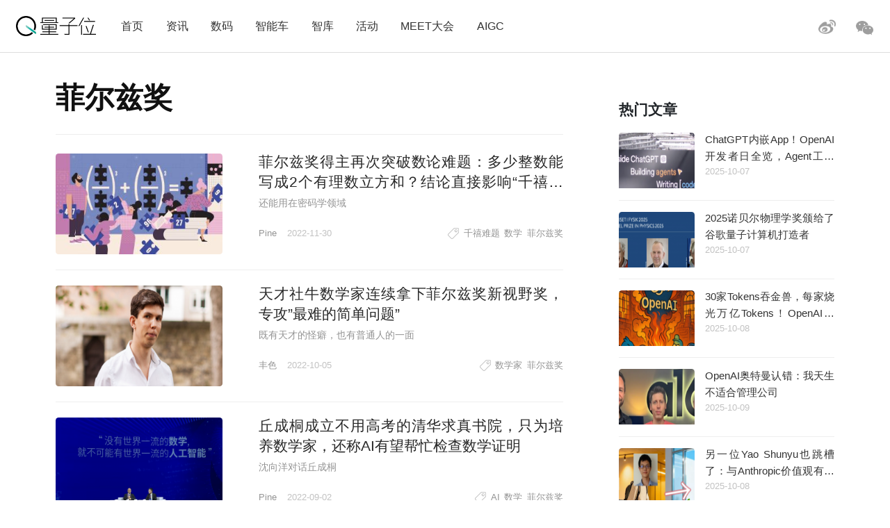

--- FILE ---
content_type: text/html; charset=UTF-8
request_url: https://www.qbitai.com/tag/%E8%8F%B2%E5%B0%94%E5%85%B9%E5%A5%96
body_size: 6847
content:
<!DOCTYPE html>
<html lang="zh-CN" class="no-js">
<head>
    <meta charset="UTF-8">
    <meta name="viewport" content="width=device-width, initial-scale=1">
    <link rel="profile" href="http://gmpg.org/xfn/11">
    <link rel="shortcut icon" href="/wp-content/themes/liangziwei/imgnew/favicon.ico">
        <script>(function(html){html.className = html.className.replace(/\bno-js\b/,'js')})(document.documentElement);</script>
<title>&quot;菲尔兹奖&quot;最新资讯 | 量子位</title>

<!-- All in One SEO Pack 2.12 by Michael Torbert of Semper Fi Web Design[434,457] -->

<meta name="keywords"  content="千禧难题,数学,菲尔兹奖" />
<link rel='next' href='https://www.qbitai.com/tag/%E8%8F%B2%E5%B0%94%E5%85%B9%E5%A5%96/page/2' />

<link rel="canonical" href="https://www.qbitai.com/tag/%e8%8f%b2%e5%b0%94%e5%85%b9%e5%a5%96" />
			<script type="text/javascript" >
				window.ga=window.ga||function(){(ga.q=ga.q||[]).push(arguments)};ga.l=+new Date;
				ga('create', 'UA-138537228-1', 'auto');
				// Plugins
				
				ga('send', 'pageview');
			</script>
			<script async src="https://www.google-analytics.com/analytics.js"></script>
			<!-- /all in one seo pack -->
<link rel='dns-prefetch' href='//s.w.org' />
<link rel="alternate" type="application/rss+xml" title="量子位 &raquo; Feed" href="https://www.qbitai.com/feed" />
<link rel="alternate" type="application/rss+xml" title="量子位 &raquo; 评论Feed" href="https://www.qbitai.com/comments/feed" />
<link rel="alternate" type="application/rss+xml" title="量子位 &raquo; 菲尔兹奖标签Feed" href="https://www.qbitai.com/tag/%e8%8f%b2%e5%b0%94%e5%85%b9%e5%a5%96/feed" />
<link rel='stylesheet' id='wp-block-library-css'  href='https://www.qbitai.com/wp-includes/css/dist/block-library/style.min.css?ver=5.0.16' type='text/css' media='all' />
<link rel='stylesheet' id='liangziwei-style-css'  href='https://www.qbitai.com/wp-content/themes/liangziwei/style.css?ver=5.0.16' type='text/css' media='all' />
<link rel='stylesheet' id='liangziwei-style1-css'  href='https://www.qbitai.com/wp-content/themes/liangziwei/css/bootstrap.min.css?ver=5.0.16' type='text/css' media='all' />
<link rel='stylesheet' id='liangziwei-style2-css'  href='https://www.qbitai.com/wp-content/themes/liangziwei/css/swiper.min.css?ver=5.0.16' type='text/css' media='all' />
<link rel='stylesheet' id='liangziwei-style3-css'  href='https://www.qbitai.com/wp-content/themes/liangziwei/css/font-awesome.min.css?ver=5.0.16' type='text/css' media='all' />
<link rel='stylesheet' id='liangziwei-style4-css'  href='https://www.qbitai.com/wp-content/themes/liangziwei/css/base.css?ver=5.0.16' type='text/css' media='all' />
<link rel='stylesheet' id='liangziwei-style5-css'  href='https://www.qbitai.com/wp-content/themes/liangziwei/css/style.css?ver=5.0.16' type='text/css' media='all' />
<link rel='stylesheet' id='liangziwei-style6-css'  href='https://www.qbitai.com/wp-content/themes/liangziwei/css/wbshare.css?ver=5.0.16' type='text/css' media='all' />
<link rel='stylesheet' id='liangziwei-style7-css'  href='https://www.qbitai.com/wp-content/themes/liangziwei/css/zk_style.css?ver=5.0.16' type='text/css' media='all' />
<link rel='stylesheet' id='liangziwei-style8-css'  href='https://www.qbitai.com/wp-content/themes/liangziwei/css/ai_style.css?ver=5.0.16' type='text/css' media='all' />
<script type='text/javascript' src='https://www.qbitai.com/wp-content/themes/liangziwei/js/jquery.min.js?ver=5.0.16'></script>
<script type='text/javascript' src='https://www.qbitai.com/wp-content/themes/liangziwei/js/popper.min.js?ver=5.0.16'></script>
<script type='text/javascript' src='https://www.qbitai.com/wp-content/themes/liangziwei/js/bootstrap.min.js?ver=5.0.16'></script>
<script type='text/javascript' src='https://www.qbitai.com/wp-content/themes/liangziwei/js/bootstrap.offcanvas.js?ver=5.0.16'></script>
<script type='text/javascript' src='https://www.qbitai.com/wp-content/themes/liangziwei/js/flexible_css.debug.js?ver=5.0.16'></script>
<script type='text/javascript' src='https://www.qbitai.com/wp-content/themes/liangziwei/js/flexible.debug.js?ver=5.0.16'></script>
<script type='text/javascript' src='https://www.qbitai.com/wp-content/themes/liangziwei/js/swiper.min.js?ver=5.0.16'></script>
<script type='text/javascript' src='https://www.qbitai.com/wp-content/themes/liangziwei/js/qrcode.js?ver=5.0.16'></script>
<script type='text/javascript' src='https://www.qbitai.com/wp-content/themes/liangziwei/js/yao.js?ver=5.0.16'></script>
<script type='text/javascript' src='https://www.qbitai.com/wp-content/themes/liangziwei/js/ScrollPic.js?ver=5.0.16'></script>
<script type='text/javascript' src='https://www.qbitai.com/wp-content/themes/liangziwei/js/zktag.js?ver=5.0.16'></script>
<script type='text/javascript' src='https://www.qbitai.com/wp-content/themes/liangziwei/js/jquery-1.7.1.min.js?ver=5.0.16'></script>
<script type='text/javascript' src='https://www.qbitai.com/wp-content/themes/liangziwei/js/ai_playBox.js?ver=5.0.16'></script>
<script type='text/javascript' src='https://www.qbitai.com/wp-includes/js/jquery/jquery.js?ver=1.12.4'></script>
<script type='text/javascript' src='https://www.qbitai.com/wp-includes/js/jquery/jquery-migrate.min.js?ver=1.4.1'></script>
<link rel='https://api.w.org/' href='https://www.qbitai.com/wp-json/' />
<link rel="EditURI" type="application/rsd+xml" title="RSD" href="https://www.qbitai.com/xmlrpc.php?rsd" />
<link rel="wlwmanifest" type="application/wlwmanifest+xml" href="https://www.qbitai.com/wp-includes/wlwmanifest.xml" /> 
<meta name="generator" content="WordPress 5.0.16" />
		<style type="text/css">.recentcomments a{display:inline !important;padding:0 !important;margin:0 !important;}</style>
		    <!--[if IE 8]>
        <link id="liangziwei-ie7-css" rel="stylesheet" type="text/css" href="http://www.qbitai.com/wp-content/themes/liangziwei/css/ie8_style.css?ver=5.0.13"  media="all"/>
    <![endif]-->
    <!--[if IE 9]>
            <link id="liangziwei-ie8-css" rel="stylesheet" type="text/css" href="http://www.qbitai.com/wp-content/themes/liangziwei/css/ie9_style.css?ver=5.0.13"  media="all"/>
    <![endif]-->
    <script type="text/javascript">
        $("#top_search").click(function(){
            $("#search").toggle()
        });
        $(document).click(function(){
            $(".weixin_pop").hide();
        });
    </script>
    <style type="text/css">
        blockquote {
            margin: 1.4em 0;
            padding-left: 1em;
            color: #646464;
            border-left: 3px solid #D3D3D3;
            display: block;
            margin-block-start: 1em;
            margin-block-end: 1em;
            margin-inline-start: 40px;
            margin-inline-end: 40px;
        }
    </style>
</head>
<body class="body-offcanvas">
<header class="top">
    <div class="top_logo">
        <div class="nav_box">
                        <button type="button" class="navbar-toggle offcanvas-toggle" data-toggle="offcanvas" data-target="#js-bootstrap-offcanvas" style="float:left;"></button>
            <nav class="navbar navbar-default navbar-offcanvas navbar-offcanvas-touch navbar-offcanvas-fade" role="navigation" id="js-bootstrap-offcanvas">
                                    <div class="container-fluid"><ul id="menu-%e9%a1%b6%e9%83%a8%e8%8f%9c%e5%8d%95" class="nav navbar-nav"><li id="menu-item-110" class="menu-item menu-item-type-custom menu-item-object-custom menu-item-home menu-item-110"><a href="http://www.qbitai.com/">首页</a></li>
<li id="menu-item-107" class="menu-item menu-item-type-taxonomy menu-item-object-category menu-item-107"><a href="https://www.qbitai.com/category/%e8%b5%84%e8%ae%af">资讯</a></li>
<li id="menu-item-1907" class="menu-item menu-item-type-taxonomy menu-item-object-category menu-item-1907"><a href="https://www.qbitai.com/category/ebandeng">数码</a></li>
<li id="menu-item-26804" class="menu-item menu-item-type-taxonomy menu-item-object-category menu-item-26804"><a href="https://www.qbitai.com/category/auto">智能车</a></li>
<li id="menu-item-110561" class="menu-item menu-item-type-taxonomy menu-item-object-category menu-item-110561"><a href="https://www.qbitai.com/category/zhiku">智库</a></li>
<li id="menu-item-17709" class="menu-item menu-item-type-taxonomy menu-item-object-category menu-item-17709"><a href="https://www.qbitai.com/category/huodong">活动</a></li>
<li id="menu-item-10902" class="menu-item menu-item-type-custom menu-item-object-custom menu-item-10902"><a href="https://www.qbitai.com/meet/meet2025/">MEET大会</a></li>
<li id="menu-item-53733" class="menu-item menu-item-type-custom menu-item-object-custom menu-item-53733"><a href="https://www.qbitai.com/meet/aigc2025/">AIGC</a></li>
</ul></div>                            </nav>
                    </div>
        <div class="logo"><a href="https://www.qbitai.com/"></a></div>
        <div class="top_r_icons">
                        <div class="top_weixin"><a href="javascript:void(0)"class="biaojiwei"><i class="fa fa-weixin"></i></a>
                                <div class="weixin_pop"style="display:none"id="pophead">
               <p>扫码关注量子位</p>
               <img src="/wp-content/uploads/2019/01/qrcode_QbitAI_1.jpg">
        </div>
         </div>
            <div class="top_weibo"><a href="https://weibo.com/qbitai?is_all=1" target="_blank"><i></i></a></div>
            
<!--             <div class="top_search">
                <form role="search" method="get" class="search-form" action="https://www.qbitai.com/" id="search">
                <label>
                    <input type="search" class="search-field" placeholder="搜索…" value="" name="s">
                </label>
                <button type="submit" class="search-submit"></button>
                </form>
            </div> -->
        </div>
        <script type="text/javascript">
        $('.biaojiwei').click(function(){
            $('.biaojiwei').click(function(event){
                event.stopPropagation();
                $('#pophead').show();
            })
            $('.weixin_pop').click(function(){
                $('.weixin_pop').hide();
            })
        })
        </script>
        <div class="share_box">
        </div>
    </div>
    <div class="line"></div>
</header>  <div class="main">

    <div class="content">

                        <h2>菲尔兹奖</h2>   
                <!--列表 start-->
        <div class="article_list">
                                    <div class="picture_text">
                <div class="picture"><a href="https://www.qbitai.com/2022/11/39990.html" target="_blank"><img width="244" height="136" src="https://www.qbitai.com/wp-content/uploads/2022/11/1669806782057.jpg" class="attachment-744x136 size-744x136 wp-post-image" alt="" srcset="https://www.qbitai.com/wp-content/uploads/2022/11/1669806782057.jpg 1000w, https://www.qbitai.com/wp-content/uploads/2022/11/1669806782057-300x167.jpg 300w, https://www.qbitai.com/wp-content/uploads/2022/11/1669806782057-768x428.jpg 768w" sizes="(max-width: 244px) 85vw, 244px" /></a></div>
                <div class="text_box">
                    <h4><a href="https://www.qbitai.com/2022/11/39990.html" target="_blank">菲尔兹奖得主再次突破数论难题：多少整数能写成2个有理数立方和？结论直接影响“千禧难题”之七</a></h4>
                    <p><p>还能用在密码学领域</p>
</p>
                    <div class="info">
                        <span class="author"><a href="/?author=51">Pine</a></span>
                                                <span class="time">2022-11-30</span>
                        <div class="tags_s">
                                                        <i></i>
                            <a href="https://www.qbitai.com/tag/%e5%8d%83%e7%a6%a7%e9%9a%be%e9%a2%98" rel="tag">千禧难题</a> <a href="https://www.qbitai.com/tag/%e6%95%b0%e5%ad%a6" rel="tag">数学</a> <a href="https://www.qbitai.com/tag/%e8%8f%b2%e5%b0%94%e5%85%b9%e5%a5%96" rel="tag">菲尔兹奖</a>                                                    </div>
                    </div>
                </div>
            </div>
                                    <div class="picture_text">
                <div class="picture"><a href="https://www.qbitai.com/2022/10/38341.html" target="_blank"><img width="272" height="136" src="https://www.qbitai.com/wp-content/uploads/2022/10/1280X1280-e1664944395901.png" class="attachment-744x136 size-744x136 wp-post-image" alt="" srcset="https://www.qbitai.com/wp-content/uploads/2022/10/1280X1280-e1664944395901.png 1115w, https://www.qbitai.com/wp-content/uploads/2022/10/1280X1280-e1664944395901-300x150.png 300w, https://www.qbitai.com/wp-content/uploads/2022/10/1280X1280-e1664944395901-768x384.png 768w, https://www.qbitai.com/wp-content/uploads/2022/10/1280X1280-e1664944395901-1024x512.png 1024w" sizes="(max-width: 272px) 85vw, 272px" /></a></div>
                <div class="text_box">
                    <h4><a href="https://www.qbitai.com/2022/10/38341.html" target="_blank">天才社牛数学家连续拿下菲尔兹奖新视野奖，专攻&#8221;最难的简单问题&#8221;</a></h4>
                    <p><p>既有天才的怪癖，也有普通人的一面</p>
</p>
                    <div class="info">
                        <span class="author"><a href="/?author=36">丰色</a></span>
                                                <span class="time">2022-10-05</span>
                        <div class="tags_s">
                                                        <i></i>
                            <a href="https://www.qbitai.com/tag/%e6%95%b0%e5%ad%a6%e5%ae%b6" rel="tag">数学家</a> <a href="https://www.qbitai.com/tag/%e8%8f%b2%e5%b0%94%e5%85%b9%e5%a5%96" rel="tag">菲尔兹奖</a>                                                    </div>
                    </div>
                </div>
            </div>
                                    <div class="picture_text">
                <div class="picture"><a href="https://www.qbitai.com/2022/09/37476.html" target="_blank"><img width="245" height="136" src="https://www.qbitai.com/wp-content/uploads/2022/09/739dd12c3c3945c4b2e90b5e620e8f76_noop.png" class="attachment-744x136 size-744x136 wp-post-image" alt="" srcset="https://www.qbitai.com/wp-content/uploads/2022/09/739dd12c3c3945c4b2e90b5e620e8f76_noop.png 1080w, https://www.qbitai.com/wp-content/uploads/2022/09/739dd12c3c3945c4b2e90b5e620e8f76_noop-300x166.png 300w, https://www.qbitai.com/wp-content/uploads/2022/09/739dd12c3c3945c4b2e90b5e620e8f76_noop-768x426.png 768w, https://www.qbitai.com/wp-content/uploads/2022/09/739dd12c3c3945c4b2e90b5e620e8f76_noop-1024x568.png 1024w" sizes="(max-width: 245px) 85vw, 245px" /></a></div>
                <div class="text_box">
                    <h4><a href="https://www.qbitai.com/2022/09/37476.html" target="_blank">丘成桐成立不用高考的清华求真书院，只为培养数学家，还称AI有望帮忙检查数学证明</a></h4>
                    <p><p>沈向洋对话丘成桐</p>
</p>
                    <div class="info">
                        <span class="author"><a href="/?author=51">Pine</a></span>
                                                <span class="time">2022-09-02</span>
                        <div class="tags_s">
                                                        <i></i>
                            <a href="https://www.qbitai.com/tag/ai" rel="tag">AI</a> <a href="https://www.qbitai.com/tag/%e6%95%b0%e5%ad%a6" rel="tag">数学</a> <a href="https://www.qbitai.com/tag/%e8%8f%b2%e5%b0%94%e5%85%b9%e5%a5%96" rel="tag">菲尔兹奖</a>                                                    </div>
                    </div>
                </div>
            </div>
                                    <div class="picture_text">
                <div class="picture"><a href="https://www.qbitai.com/2022/07/35799.html" target="_blank"><img width="272" height="136" src="https://www.qbitai.com/wp-content/uploads/2022/07/Huh_2880x1620_Lede-scaled-e1657087725567.jpeg" class="attachment-744x136 size-744x136 wp-post-image" alt="" srcset="https://www.qbitai.com/wp-content/uploads/2022/07/Huh_2880x1620_Lede-scaled-e1657087725567.jpeg 2457w, https://www.qbitai.com/wp-content/uploads/2022/07/Huh_2880x1620_Lede-scaled-e1657087725567-300x150.jpeg 300w, https://www.qbitai.com/wp-content/uploads/2022/07/Huh_2880x1620_Lede-scaled-e1657087725567-768x384.jpeg 768w, https://www.qbitai.com/wp-content/uploads/2022/07/Huh_2880x1620_Lede-scaled-e1657087725567-1024x512.jpeg 1024w, https://www.qbitai.com/wp-content/uploads/2022/07/Huh_2880x1620_Lede-scaled-e1657087725567-1200x600.jpeg 1200w" sizes="(max-width: 272px) 85vw, 272px" /></a></div>
                <div class="text_box">
                    <h4><a href="https://www.qbitai.com/2022/07/35799.html" target="_blank">一度辍学的数学差生，获得今年菲尔兹奖</a></h4>
                    <p><p>大学读了6年，24岁才开始学习数学</p>
</p>
                    <div class="info">
                        <span class="author"><a href="/?author=36">丰色</a></span>
                                                <span class="time">2022-07-06</span>
                        <div class="tags_s">
                                                        <i></i>
                            <a href="https://www.qbitai.com/tag/%e6%95%b0%e5%ad%a6" rel="tag">数学</a> <a href="https://www.qbitai.com/tag/%e8%8f%b2%e5%b0%94%e5%85%b9%e5%a5%96" rel="tag">菲尔兹奖</a>                                                    </div>
                    </div>
                </div>
            </div>
                                    <div class="picture_text">
                <div class="picture"><a href="https://www.qbitai.com/2022/04/34209.html" target="_blank"><img width="159" height="136" src="https://www.qbitai.com/wp-content/uploads/2022/04/-5-e1650514660365.png" class="attachment-744x136 size-744x136 wp-post-image" alt="" srcset="https://www.qbitai.com/wp-content/uploads/2022/04/-5-e1650514660365.png 886w, https://www.qbitai.com/wp-content/uploads/2022/04/-5-e1650514660365-300x257.png 300w, https://www.qbitai.com/wp-content/uploads/2022/04/-5-e1650514660365-768x658.png 768w" sizes="(max-width: 159px) 85vw, 159px" /></a></div>
                <div class="text_box">
                    <h4><a href="https://www.qbitai.com/2022/04/34209.html" target="_blank">丘成桐已全职加入清华</a></h4>
                    <p><p>清华聚齐诺奖、图灵奖、菲尔兹奖三位首个华人得主</p>
</p>
                    <div class="info">
                        <span class="author"><a href="/?author=21">十三</a></span>
                                                <span class="time">2022-04-21</span>
                        <div class="tags_s">
                                                        <i></i>
                            <a href="https://www.qbitai.com/tag/%e4%b8%98%e6%88%90%e6%a1%90" rel="tag">丘成桐</a> <a href="https://www.qbitai.com/tag/%e6%95%b0%e5%ad%a6" rel="tag">数学</a> <a href="https://www.qbitai.com/tag/%e6%b8%85%e5%8d%8e%e5%a4%a7%e5%ad%a6" rel="tag">清华大学</a> <a href="https://www.qbitai.com/tag/%e8%8f%b2%e5%b0%94%e5%85%b9%e5%a5%96" rel="tag">菲尔兹奖</a>                                                    </div>
                    </div>
                </div>
            </div>
                                    <div class="picture_text">
                <div class="picture"><a href="https://www.qbitai.com/2021/09/28926.html" target="_blank"><img width="234" height="136" src="https://www.qbitai.com/wp-content/uploads/2021/09/Xnip2021-09-27_14-35-27-e1632724564704.jpg" class="attachment-744x136 size-744x136 wp-post-image" alt="" srcset="https://www.qbitai.com/wp-content/uploads/2021/09/Xnip2021-09-27_14-35-27-e1632724564704.jpg 932w, https://www.qbitai.com/wp-content/uploads/2021/09/Xnip2021-09-27_14-35-27-e1632724564704-300x174.jpg 300w, https://www.qbitai.com/wp-content/uploads/2021/09/Xnip2021-09-27_14-35-27-e1632724564704-768x447.jpg 768w" sizes="(max-width: 234px) 85vw, 234px" /></a></div>
                <div class="text_box">
                    <h4><a href="https://www.qbitai.com/2021/09/28926.html" target="_blank">数学最高奖菲尔兹奖得主加入华为！他研究数学大一统理论</a></h4>
                    <p><p>在中国获颁菲尔兹奖</p>
</p>
                    <div class="info">
                        <span class="author"><a href="/?author=32">梦晨</a></span>
                                                <span class="time">2021-09-27</span>
                        <div class="tags_s">
                                                        <i></i>
                            <a href="https://www.qbitai.com/tag/%e5%8d%8e%e4%b8%ba" rel="tag">华为</a> <a href="https://www.qbitai.com/tag/%e6%95%b0%e5%ad%a6" rel="tag">数学</a> <a href="https://www.qbitai.com/tag/%e8%8f%b2%e5%b0%94%e5%85%b9%e5%a5%96" rel="tag">菲尔兹奖</a>                                                    </div>
                    </div>
                </div>
            </div>
                        <div class="more_btn">
                <a href="javascript:void(0);" id="more_news">加载更多</a>
            </div>
            <input type="hidden" name="paged" value="1" id="paged">
        </div>
    </div>
    <div class="content_right display_n">
                <!--热门文章 start-->
        <div class="yaowen">
            <h3>热门文章</h3>
                      <div class="picture_text">
<a href="https://www.qbitai.com/2025/10/339739.html" target="_blank">
<div class="picture"><img width="150" height="150" src="https://www.qbitai.com/wp-content/uploads/replace/52faa102181062b34903f916c7062073-e1759812599605-150x150.png" class="attachment-thumbnail size-thumbnail wp-post-image" alt="" 0="" /></div>
<div class="text_box"><h4>ChatGPT内嵌App！OpenAI开发者日全览，Agent工具链+应用生态+模型API多箭齐发</h4></div>
<div class="info">2025-10-07</div>
</a>
</div><div class="picture_text">
<a href="https://www.qbitai.com/2025/10/339842.html" target="_blank">
<div class="picture"><img width="150" height="150" src="https://www.qbitai.com/wp-content/uploads/2025/10/39e06200-0a77-4762-a191-575edde07f6f-150x150.png" class="attachment-thumbnail size-thumbnail wp-post-image" alt="" 0="" /></div>
<div class="text_box"><h4>2025诺贝尔物理学奖颁给了谷歌量子计算机打造者</h4></div>
<div class="info">2025-10-07</div>
</a>
</div><div class="picture_text">
<a href="https://www.qbitai.com/2025/10/339866.html" target="_blank">
<div class="picture"><img width="150" height="150" src="https://www.qbitai.com/wp-content/uploads/2025/10/20220518-16-e1759898209278-150x150.png" class="attachment-thumbnail size-thumbnail wp-post-image" alt="" 0="" /></div>
<div class="text_box"><h4>30家Tokens吞金兽，每家烧光万亿Tokens！OpenAI最大客户名单曝光，多邻国上榜</h4></div>
<div class="info">2025-10-08</div>
</a>
</div><div class="picture_text">
<a href="https://www.qbitai.com/2025/10/339968.html" target="_blank">
<div class="picture"><img width="150" height="150" src="https://www.qbitai.com/wp-content/uploads/replace/8aacb5b036697932fb83a03055d8a5b3-e1759994266911-150x150.png" class="attachment-thumbnail size-thumbnail wp-post-image" alt="" 0="" /></div>
<div class="text_box"><h4>OpenAI奥特曼认错：我天生不适合管理公司</h4></div>
<div class="info">2025-10-09</div>
</a>
</div><div class="picture_text">
<a href="https://www.qbitai.com/2025/10/339852.html" target="_blank">
<div class="picture"><img width="150" height="150" src="https://www.qbitai.com/wp-content/uploads/2025/10/_2025-10-08_122716_415-e1759897687494-150x150.png" class="attachment-thumbnail size-thumbnail wp-post-image" alt="" 0="" /></div>
<div class="text_box"><h4>另一位Yao Shunyu也跳槽了：与Anthropic价值观有根本分歧</h4></div>
<div class="info">2025-10-08</div>
</a>
</div>                    </div>
        <!--热门文章 end-->
    </div>
</div>
<script>
    var pagenew = parseInt($("#paged").val()) + 1;
    if(pagenew > 1)
    {
        $(".more_btn a").hide();
        $(".more_btn").append("<p>(●`ω`●)没有更多啦～</p>");
    }
    $("#more_news").click(function(){
        var pagenew = parseInt($("#paged").val()) + 1;
        $.ajax({
            async : false,
            type: "GET",
            url: "https://www.qbitai.com?tag=%e8%8f%b2%e5%b0%94%e5%85%b9%e5%a5%96" + "&page=" + pagenew,
            success:function(data,XMLHttpRequest){
                if(data){
                    html = $(data).find(".article_list .picture_text");
                    for (var i = 0; i < html.length; i++) {
                        $(".more_btn").before(html[i]);
                    }
                    if(pagenew >= 1)
                    {
                        $(".more_btn a").hide();
                        $(".more_btn").append("<p>(●`ω`●)没有更多啦～</p>");
                    }else{
                        $("#paged").val(pagenew);
                    }
                }
            }
        })
    });
</script>
<!--底部版权-->
<div class="footer">
	<div class="footer_con">
        <div class="footer_r">
        	<ul class="links"><li><a href="/?page_id=99" target="_blank">关于量子位</a></li><li><a href="/?page_id=101" target="_blank">加入我们</a></li><li><a href="/?page_id=103" target="_blank">寻求报道</a></li><li><a href="/?page_id=105" target="_blank">商务合作</a></li></ul>
            
            <div class="icon_btns">
            <!-- <a href="/?page_id=183"target="_blank"><i class="weixin_icon"></i></a> -->
            <a href="javascript:void(0)" class="footer_weixin"><div class="fa fa-weixin"id="biaojiwei2"><i class="weixin_icon"></i></div>
    <div class="weixin_pop"id="popfoot"style="display:none">
       <p>扫码关注量子位</p>
       <img src="/wp-content/uploads/2019/01/qrcode_QbitAI_1.jpg">
    </div>
</a>
            <a href="https://weibo.com/qbitai?is_all=1"target="_blank"><i class="weibo_icon"></i></a>
            <a href="https://www.zhihu.com/org/liang-zi-wei-48/activities"target="_blank"><div class="share_zhihu"></div></a>
            <a href="https://www.toutiao.com/c/user/53624121633/#mid=1556041376883713"target="_blank"><div class="share_toutiao"></div></a>
            </div>
            <script type="text/javascript">
         $('#biaojiwei2').click(function(){
               $('#popfoot').show();
                })
             $('#popfoot').click(function(){
               $('#popfoot').hide();
                })
        </script>
        </div>
        <script>
var _hmt = _hmt || [];
(function() {
  var hm = document.createElement("script");
  hm.src = "https://hm.baidu.com/hm.js?5a48fb280b334d499dae14e06d7bcbb5";
  var s = document.getElementsByTagName("script")[0]; 
  s.parentNode.insertBefore(hm, s);
})();
</script><script type='text/javascript'>
/* <![CDATA[ */
var screenReaderText = {"expand":"\u5c55\u5f00\u5b50\u83dc\u5355","collapse":"\u6298\u53e0\u5b50\u83dc\u5355"};
/* ]]> */
</script>
<script type='text/javascript' src='https://www.qbitai.com/wp-content/themes/liangziwei/js/functions.js?ver=20160816'></script>
<script type='text/javascript' src='https://www.qbitai.com/wp-content/plugins/page-links-to/js/new-tab.min.js?ver=3.1.2'></script>
<script type='text/javascript' src='https://www.qbitai.com/wp-includes/js/wp-embed.min.js?ver=5.0.16'></script>
        <div class="footer_l">
        	<div class="footer_logo"><a href="#" target="_blank"></a><span>追踪人工智能新趋势，报道科技行业新突破</span></div>
            <div class="line3"></div>
            <!--<p>量子位 QbitAI 版权所有&copy;北京极客伙伴科技有限公司 京ICP备17005886号-1</p>-->
            <p>量子位 QbitAI 版权所有&copy;北京极客伙伴科技有限公司 <a href="https://beian.miit.gov.cn/" target="_blank">京ICP备17005886号-1</a ></p >
        </div>
    </div>
</div>
</body>
</html>

--- FILE ---
content_type: text/css
request_url: https://www.qbitai.com/wp-content/themes/liangziwei/css/style.css?ver=5.0.16
body_size: 4461
content:
.main{ width:100%;max-width:20.741rem;margin:0 auto;/*height: 100%;*/position: relative; display:flex;justify-content:space-between;}
/*é‚å›©ç·*/
.content{display: table-cell;background-color:#fff; padding:1.5rem 0 0.6rem;text-align:justify;word-break:normal; color:#111;max-width:13.52rem; margin-right:7%;}
.content h1{ font-size:0.55rem; line-height:0.8rem; margin:0.6rem 0 0.3rem;}
.article{position:relative;}
.article_info{ font-size:0.26rem; line-height:0.6rem;color:#949494;}
.article_info span{ margin-right:0.4rem;}
.article_info .date{margin-right: 0.05rem;}
.article pre{background-color:#f2f5f5;padding:0.32rem 0.55rem; margin-top:0.55rem;}
.article pre code{font-size:0.27rem;line-height:0.52rem;color:#406460;margin:0;width: 2rem;}
.article .author img{-khtml-border-radius:5rem;-ms-border-radius:5rem;-o-border-radius:5rem;-moz-border-radius:5rem;-webkit-border-radius:5rem; border-radius:5rem; width:0.7rem; height:0.7rem; margin:0; display:inline-block; margin-right:0.14rem;}
.article .author em{ font-weight:normal;}
.article .zhaiyao{ background-color:#f7f7f7; padding:0.35rem 0.55rem; margin-top:0.55rem;}
.article .zhaiyao p{ font-size:0.27rem;line-height:0.52rem;color:#949494; margin:0;}
.article p{font-size:0.3rem; line-height:0.4rem;margin:0.55rem 0 0; color:#333;}
.article img{width:100%;height:auto;display:block;margin-top:0.6rem;}
.article_img p{margin:0; text-align:center;font-size: 0.27rem;color: #949494; margin-top:0.2rem;}
.yinyong{border-left:#e3e3e3 solid 0.1rem; padding-left:0.4rem;}
.yinyong p{color:#707070; font-size:0.28rem;font-style:italic;}
.article .code_box{background-color:#f2f5f5;padding:0.32rem 0.55rem; margin-top:0.55rem;}
.article .code_box p{font-size:0.27rem;line-height:0.52rem;color:#406460; margin:0;}
.article a{text-decoration:underline;}
.article .article_info a{ text-decoration:none;}
.content .article h2{font-size:0.39rem!important; margin-top:0.55rem!important;}
.article h3{font-size: 0.35rem;margin-top:0.55rem;}
.article h4{font-size: 0.3rem;margin-top:0.55rem;}
.article h5,.article h6{font-size: 0.3rem;line-height: 0.56rem;margin: 0.55rem 0 0;color: #333;line-height: 0.8rem}
.article ol {display: block;list-style-type: decimal;margin-block-start: 1em;margin-block-end: 1em;padding-inline-start:0.65rem;}
.article ol li,.article ul li{font-size:0.3rem; line-height:0.56rem;color:#333;margin-top: 0.2rem;}
.article ul {list-style-type:disc;margin-block-start: 1em;margin-block-end: 1em;padding-inline-start:0.65rem;}
/*pcç»”îˆ›ç´“å¨´î†¼åžŽæµœï¿½*/
.share_pc{position:fixed;top:2.3rem;right:23rem; left:0; margin:0 auto; width:0.9rem;}
.share_pc .share_icon{ background-size:0.4rem; width:0.4rem; height:0.4rem; margin:0 auto;}
.share_pc a{border: #eee solid 0.02rem;color: #b6b6b6; display:block;-khtml-border-radius:50%;-ms-border-radius:50%;-o-border-radius:50%;-moz-border-radius:50%;-webkit-border-radius:50%; border-radius:50%; width:0.9rem; height:0.9rem; line-height:0.9rem; text-align:center; margin-top:0.1rem; background-color:#FFF;}
.share_weixin{border: #eee solid 0.02rem;
    color: #b6b6b6;
    display: block;
    -khtml-border-radius: 50%;
    -ms-border-radius: 50%;
    -o-border-radius: 50%;
    -moz-border-radius: 50%;
    -webkit-border-radius: 50%;
    border-radius: 50%;
    width: 0.9rem;
    height: 0.9rem;
    line-height: 0.9rem;
    text-align: center;
    margin-top: 0.1rem;
    background-color: #FFF;}
#weixin_qrcode{background:url(../imgnew/weixin-gray.png) no-repeat center center; background-size:0.38rem; width:0.38rem; height:0.34rem; vertical-align:middle;}
.share_weixin:hover #weixin_qrcode{background:url(../imgnew/weixin.png) no-repeat center center;background-size:0.38rem; width:0.38rem; height:0.34rem;transition: all 0.5s;}
.share_weibo{background:url(../imgnew/weibo-gray.png) no-repeat center center;width: 0.87rem;height: 0.87rem;background-size: 0.4rem;vertical-align:middle;}
a:hover .share_weibo{background:url(../imgnew/weibo.png) no-repeat center center;width: 0.87rem;height: 0.87rem;background-size: 0.4rem;transition: all 0.5s;}
.share_pc .share_qzone{ background:url(../imgnew/qzone_gray.png) no-repeat center center; width:0.87rem; height:0.87rem; background-size:0.4rem;}
.share_pc a:hover .share_qzone{background:url(../imgnew/qzone.png) no-repeat center center;background-size:0.4rem;transition: all 0.5s;}
/*ç›ã„¦ç‰¸*/
.wp-block-table{max-width: 14rem;margin:0.8rem auto 0;overflow:hidden;font-size:0.3rem;}
.wp-block-table th{ font-size:0.4rem; font-weight:bold; text-align:center;line-height:1.1rem; background-color:#FFF;}
.wp-block-table td{ border-left:#ddd solid 0.02rem;border-bottom:#ddd solid 0.02rem;padding:0.14rem 0.3rem;font-size: 0.26rem;line-height: 0.4rem;}
.wp-block-table tr{ border-right:#ddd solid 0.02rem;}
.wp-block-table tr:first-child{border:#ddd solid 0.02rem;}
.wp-block-table  tr:nth-child(2) td{ background-color:#494949; color:#FFF;border-left:#494949 solid 0.02rem;border-bottom:#494949 solid 0.02rem;}
.wp-block-table  tr:nth-child(2n+1) td{ background-color:#f8f8f8;}

.line_font{ width:100%;text-align:center;display: -webkit-box;display: -webkit-flex;display: -ms-flexbox;display: flex;-webkit-box-align:center;-ms-flex-align:center;align-items:center;justify-content:center; margin-top:0.7rem;}
.line_font em{ display:inline-block; padding:0 0.1rem;font-size:0.2rem; color:#bfbfbf; font-weight:normal;}
.line_font span{ height:0.02rem;font-size:0; background-color:#eaeaea;flex:1;}

.tags{color:#999; display:flex;flex-wrap:wrap; margin:0.6rem 0 0;}
.tags a{font-size:0.26rem;line-height:0.65rem; display:block; padding:0 0.3rem;color:#4f5963;margin-right:0.2rem; margin-top:0.2rem; background-color:#f4f4f4;-khtml-border-radius:10rem;-ms-border-radius:10rem;-o-border-radius:10rem;-moz-border-radius:10rem;-webkit-border-radius:10rem; border-radius:10rem;}
.tags a:hover,.tags a:active{background-color:#efefef; text-decoration:none;}

/*æµ£æ»†â‚¬å‘®æžƒç»”çŠ²åžªç›ï¿½*/
.person_box{display: block;position:relative; border:#ddd solid 0.02rem; margin:0 auto; margin-top:1.3rem;}
.person_head{position: absolute;top: -0.6rem;left:0.5rem;background-color: #fff; padding:0 0.2rem;}
.person_head img{ width:100%; height:100%;border-radius: 50%;width:1.2rem;height: 1.2rem; margin-right:0.2rem;}
.person_head a{font-size:0.35rem; line-height:0.35rem; font-weight:bold;color: #262a2f; display:inline-block; vertical-align:middle;}
.person_con{ padding:0.6rem 0.65rem 0.4rem;}
.person_con ul{overflow:auto;}
.person_con ul li{width: 45%;float:left;margin-top:0.3rem;height: 1.6rem;}
.person_con ul li:nth-child(odd){float:right;}
.person_con ul li a{font-size: 0.3rem; line-height: 0.52rem;color: #333;}
.person_con ul li a:hover{text-decoration:none; color:#1da69a;}
.person_con ul li i{ display:block; color:#949494; font-size:0.24rem;line-height: 0.52rem;}

/*é©ç¨¿å§é—ƒå‘°î‡°*/
.xiangguan{ margin-top:0.9rem;}
.xiangguan h3{ font-size:0.45rem; font-weight:bold;}
.picture_text{overflow:auto; padding:0.4rem 0;position:relative; border-bottom:#eee solid 0.02rem;}
.picture_text .info{color:#949494; font-size:0.24rem; display:block; margin-top:0.35rem;}
.picture_text .info a{ color:#949494;}
.picture_text .info .author{margin-right:0.1rem;}
.picture_text .info .time{ color:#c2c2c2;margin-right:0.2rem; margin-left:0.1rem;}
.picture_text .info .tags_s{ float:right;}
.picture_text .info .tags_s a{ margin-left:0.05rem;}
.picture_text .info .tags_s i{ background:url(../imgnew/tag.png) no-repeat center center; background-size:0.3rem; width:0.3rem; height:0.3rem;display:inline-block; vertical-align:text-top;}
.picture_text h4{font-size:0.38rem; line-height:0.55rem;max-height:1.8rem; overflow:hidden;text-overflow: ellipsis;display: -webkit-box;-webkit-line-clamp:2;-webkit-box-orient: vertical;margin-top:-0.05rem; }
.picture img{width:100%;height:2.7rem;max-width:4.44rem;max-height:2.7rem;/*overflow: hidden;*/cursor: pointer;-khtml-border-radius:0.08rem;-ms-border-radius:0.08rem;-o-border-radius:0.08rem;-moz-border-radius:0.08rem;-webkit-border-radius:0.08rem; border-radius:0.08rem; margin-right:0.35rem; float:left;}
.picture_text h4 a{color:#282828;}
.picture_text a:hover,.picture_text a:active{text-decoration:none;color:#1da69a;}
.picture_text p{ font-size:0.25rem; color:#949494;line-height:0.43rem; margin-top:0.05rem;overflow:hidden;text-overflow: ellipsis;display:-webkit-box;-webkit-line-clamp:2;-webkit-box-orient: vertical;}

.more_btn{ text-align:center; margin-top:0.6rem;}
.more_btn a{ color:#1da69a; border:#91d9d3 solid 0.02rem; display:inline-block; padding:0 0.6rem; line-height:0.6rem; font-size:0.24rem;-khtml-border-radius:0.1rem;-ms-border-radius:0.1rem;-o-border-radius:0.1rem;-moz-border-radius:0.1rem;-webkit-border-radius:0.1rem; border-radius:0.1rem;}
.more_btn a:hover,.more_btn a:active{border:#65bfb7 solid 0.02rem; text-decoration:none; color:#098c81;}
.more_btn p{ color:#b6b6b6; margin-top:0.4rem;}

/*é™å……æ™¶é–å“„æ½¡*/
.content_right{max-width:5.74rem; display: table-cell;padding-top:2rem;float:right;}
.content_right .picture_text{ padding:0.3rem 0; border-bottom:#eee solid 0.02rem;}
.content_right .picture_text a{ padding:0; display:block; overflow:auto;align-items:center; position:relative;}
.content_right .picture { width:2.4rem; height:1.48rem; margin-right:0.28rem;overflow: hidden;float:left;}
.content_right .picture_text h4{ font-size:0.28rem; line-height:0.46rem; font-weight:normal;text-align: justify;}
.content_right .picture_text .info{ position:absolute; right:0; bottom:0; margin:0; color:#c2c2c2;}
.yaowen{ margin-top:0.7rem;}
.yaowen h3{ font-size:0.38rem; padding-bottom:0.1rem; font-weight:bold;}
.tuwen{ margin-top:0.3rem;}
.tuwen img{ width:100%;}
.tuwen h4{ font-size:0.3rem; font-weight:normal; line-height:0.46rem; margin-top:0.18rem;}
.tuwen h4 a:hover,.tuwen h4 a:active{text-decoration:none;color:#1da69a;}

.content h2{ font-size:0.78rem; font-weight:bold;font-family:Arial,"Microsoft Yahei","å¯°î†¿è’‹é—†å‘´ç²¦"; margin:0.64rem 0 0.1rem; border-bottom:#eee solid 0.02rem; padding-bottom:0.5rem;}
.article_list{max-width:13.52rem;}
.article_list .picture_text{max-width:13.52rem;}
.display_n .picture_text .info{ position:inherit;padding-top:0.1rem;}

.author_box{ overflow:auto;margin: 0.64rem 0 0.1rem;border-bottom: #eee solid 0.02rem;padding-bottom: 0.5rem;}
.author_box .touxiang{ float:left; margin-right:0.4rem;}
.author_box .touxiang img{ width:1.8rem; height:1.8rem;-khtml-border-radius:50%;-ms-border-radius:50%;-o-border-radius:50%;-moz-border-radius:50%;-webkit-border-radius:50%; border-radius:50%;}
.author_info{ padding-top:0.3rem;}
.author_info .line3{ margin:0.15rem 0}
.author_info h3{ font-size:0.4rem;}
.author_info p{ font-size:0.26rem; color:#949494;}

.index_page .content{ padding-top:0;}
.index_page .article_list{ margin-top:0.35rem;}
.index_page .content_right{ padding-top:0.45rem;float:right;}

.page_top{width: 100%;max-width: 20.741rem;margin: 0 auto; margin-top:1.8rem;display: flex;flex-wrap:wrap;justify-content: space-between;}
/*é’ï¸¾å£é¥ï¿½*/
.gundong{position:relative;width:66.45%; z-index:1;-khtml-border-radius:0.1rem;-ms-border-radius:0.1rem;-o-border-radius:0.1rem;-moz-border-radius:0.1rem;-webkit-border-radius:0.1rem; border-radius:0.1rem; float:left;margin-right:0.7%; margin-bottom:0.7%;height:28.2%;
    overflow: hidden;}
.gundong img{ width:100%; height:auto;}
.swiper-wrapper{height:0;
    padding-bottom: 42.5%;
    overflow: hidden;}
.gundong .swiper-slide a{ position:absolute; display:block; width:100%;height:0;
    padding-bottom: 42.5%;
    overflow: hidden;-khtml-border-radius:0.1rem;-ms-border-radius:0.1rem;-o-border-radius:0.1rem;-moz-border-radius:0.1rem;-webkit-border-radius:0.1rem;}
.gundong h3{ font-size:0.42rem; line-height:0.55rem; text-align:left; padding:0 1.2rem 0 0.5rem; font-weight:normal;}
.gundong .carousel-caption{ padding:0.5rem 0 0.3rem;background: -webkit-linear-gradient(top, rgba(0,0,0,0) 0%, rgba(0,0,0,0.6) 75%);background: linear-gradient(to bottom, rgba(0,0,0,0) 0%, rgba(0,0,0,0.6) 75%); bottom:0;left:0; width:100%;}
.swiper-pagination{position:absolute;text-align:right;-webkit-transition:.3s opacity;-o-transition:.3s opacity;transition:.3s opacity;-webkit-transform:translate3d(0,0,0);transform:translate3d(0,0,0);z-index:10; padding-right:0.3rem;}
.swiper-pagination-bullet{width:0.13rem;height:0.13rem;display:inline-block;border-radius:100%;background:#fff;opacity:.3}
.swiper-pagination-bullet-active{opacity:1;background:#1da69a;}
.swiper-container-vertical>.swiper-pagination-bullets{right:0.2rem;-webkit-transform:translate3d(0,-50%,0);transform:translate3d(0,-50%,0)}.swiper-container-vertical>.swiper-pagination-bullets .swiper-pagination-bullet{margin:0.1rem 0;display:block}
.swiper-container-horizontal>.swiper-pagination-bullets .swiper-pagination-bullet{ margin:0 0.04rem;}

.pic_box{ width:32.85%;}
.pic_box a{ display:block; height:auto;position:relative;max-width: 100%;
    height:0;
    padding-bottom:42.2%;
    overflow: hidden;-khtml-border-radius:0.1rem;-ms-border-radius:0.1rem;-o-border-radius:0.1rem;-moz-border-radius:0.1rem;-webkit-border-radius:0.1rem;}
.pic_box a img{ width:100%;-khtml-border-radius:0.08rem;-ms-border-radius:0.08rem;-o-border-radius:0.08rem;-moz-border-radius:0.08rem;-webkit-border-radius:0.08rem; border-radius:0.08rem;}
.pic_box a h4{position:absolute; bottom:0;background: -webkit-linear-gradient(top, rgba(0,0,0,0) 0%, rgba(0,0,0,0.6) 75%);background: linear-gradient(to bottom, rgba(0,0,0,0) 0%, rgba(0,0,0,0.6) 75%); color:#FFF; text-align:center; font-size:0.45rem; line-height:0.45rem; width:100%;-khtml-border-radius:0 0 0.08rem 0.08rem;-ms-border-radius:0 0 0.08rem 0.08rem;-o-border-radius:0 0 0.08rem 0.08rem;-moz-border-radius:0 0 0.08rem 0.08rem;-webkit-border-radius:0 0 0.08rem 0.08rem; border-radius:0 0 0.08rem 0.08rem; text-align:left;}
.pic_box a h4 span{padding: 0.4rem 0.4rem 0.2rem;display:block; font-size:0.3rem; font-weight:normal;}
.secend_pic a{padding-bottom:85.8%;}

.entry-content{width:100%;max-width: 20.75rem;margin: 0 auto;font-size: 0.3rem; line-height: 0.56rem;color: #333;}
.entry-content h1,.entry-content p,.entry-content h2,.entry-content h3,.entry-content h4,.entry-content h5,.entry-content h6{ margin-top:0.55rem;}
.entry-content img{ margin:0 auto; display:block;margin-top:0.55rem;}
.entry-content ol{ padding-left:0.55rem;margin-top:0.1rem;}
.entry-content ol li{ list-style:disc;}
.entry-header {padding:0 0.4rem;padding-top: 2rem;}
.entry-header h1{ font-size:0.6rem; text-align:center;}

@media only screen and (max-width:1200px),only screen and (max-device-width:1200px)  {
.main,.page_top,.page_center,.entry-content{ padding:0 0.4rem;}
.picture img{width:3.72rem;height: 2.34rem;}
.picture_text p,.picture_text .info .tags_s{ display:none;}
}

@media only screen and (max-width:728px),only screen and (max-device-width:728px)  {
.main{ padding:0;flex-wrap:wrap;}
.content{ margin-right:0; width:100%;}
.article h1{margin: 0.3rem 0.4rem 0.2rem;}
.article p{font-size:0.48rem;line-height:0.8rem;margin:0.5rem 0.4rem 0;}
.article_info{margin:0 0.4rem;}
.entry-content h1,.entry-content p,.entry-content ol,.entry-content h2,.entry-content h3,.entry-content h4,.entry-content h5,.entry-content h6{font-size:0.48rem;line-height:0.8rem;}
.relative ul li{font-size:0.46rem; line-height:0.74rem;}
.relative{ margin:0.9rem 0.4rem 0;}
.tags{margin:0.6rem 0.4rem 0;}
.picture_text h4 {font-size: 0.44rem; line-height: 0.63rem; font-weight:normal;}
.content_right{ width:100%;max-width:100%; padding-top:0rem;}
.content_right .picture_text h4{ font-size:0.45rem; line-height:0.7rem;}
.content_right .picture img{ width:3.1rem;}
.content_right .picture_text .info{ display:block;}
.content_right .picture_text a{align-items:flex-start;}
.content_right .picture_text .info{ left:0;}
.yaowen h3,.pinglun h3{ font-size:0.55rem;}
.content_right .picture_text{ padding:0.3rem 0; border-bottom:#eee solid 0.02rem;}
.content h1{font-size: 0.59rem;line-height: 0.83rem;}
.article_info{ font-size:0.3rem;}
.article .zhaiyao,.article .code_box{padding:0.3rem 0.4rem;}
.article .zhaiyao p{ font-size:0.4rem;line-height:0.66rem;color:#949494; margin:0;}
.article_img p{ font-size:0.4rem; margin-top:0.3rem;}
.yinyong{ border-left:#e3e3e3 solid 0.15rem; padding-left:0.4rem; margin:0 0.4rem;}
.yinyong p{ margin-right:0;margin-left:0; font-size:0.44rem; line-height:0.74rem; font-style:normal;}
.article .code_box p{ font-size:0.4rem;line-height:0.65rem;margin:0;}
.content .article h2{ font-size:0.56rem!important; margin:0.55rem 0.4rem 0!important;text-align:left; border:none; padding:0; line-height:0.9rem;}
.article h3{font-size: 0.53rem;margin:0.55rem 0.4rem 0;}
.article h4{font-size: 0.48rem;margin:0.55rem 0.4rem 0;}
.article h5,.article h6{font-size: 0.48rem;margin:0.55rem 0.4rem 0;}
.article_img p{ margin-top:0.1rem;}
.article ol {margin:0.4rem 0.4rem 0 0.4rem;}
.article ol li,.article ul li{font-size:0.48rem; line-height:0.8rem;}
.article ul {margin:0.4rem 0.4rem 0 0.4rem;}
.line_font{width:92%; margin:0.7rem auto 0;}
.line_font em{font-size:0.25rem; }
.tags a{font-size:0.3rem;line-height:0.8rem;}
.person_box{ margin:0.4rem; display:none;}
.person_head {padding: 0 0.14rem;left:0.3rem;}
.person_con ul li,.person_con ul li:nth-child(odd){ width:100%; float:none; margin-top:0.5rem;}
.person_con{ padding:0.6rem 0.46rem 0.4rem;}
.person_box{ margin-top:1.5rem;}
.person_con ul li a {font-size: 0.48rem; line-height: 0.8rem;}
.person_con ul li i{ font-size:0.3rem;}
.share_pc{ display:none;}
.xiangguan{padding:0.5rem 0.4rem 0; border-top:#f6f6f6 solid 0.2rem; margin-top:0.7rem;}
.xiangguan h3{ font-size:0.55rem; margin-bottom:0.1rem;}
.content_right .picture img,.xiangguan .picture img{ float:right; margin-right:0; margin-left:0.4rem; width:3.3rem; height:2.04rem;}
.xiangguan .more_btn{ display:none;}
.text_box p,.text_box .tags_s{ display:none;}
.picture_text .info{ font-size: 0.3rem;}
.content_right .tuwen{ margin:0 0.4rem;}
.tuwen h4{font-size: 0.45rem;line-height: 0.7rem;margin-top: 0.22rem;}
.yaowen{padding:0.5rem 0.4rem 0; border-top:#f6f6f6 solid 0.2rem; margin-top:0.7rem;}
.content h2{ text-align:center;}
.article_list{margin:0 0.4rem;}
.article_list .picture img{ float:right; margin-right:0; margin-left:0.4rem; width:3.3rem; height:2.08rem;}
.display_n{ display:none;}
.article_list .picture_text{width:100%;}
.more_btn a{ font-size:0.3rem; line-height:0.8rem; padding:0 0.8rem;}
.author_box{ text-align:center;}
.author_box .line3{ margin:0.15rem auto;}
.author_box .touxiang{ float:none; margin-right:0;}
.author_box .touxiang img{ width:2.8rem; height:2.8rem;}
.author_box h3{ font-size:0.55rem;}
.author_box p{font-size:0.3rem;}
.pic_box,.page_center{ display:none;}
.page_top{ padding:0; margin-top:1.4rem;}
.gundong{width:100%; margin-right:0;border-radius:0;}
.gundong h3{ text-align:center;}
.gundong .swiper-slide a{border-radius:0;}
}

/*2019.8 新增*/
.article_list .picture{width:35%;float:left;}
.article_list .text_box{width:60%;float:right;}

.yaowen{width:310px;float:right;}
.yaowen .picture{width:35%;float:left;}
.yaowen .text_box{width:60%;float:right;}

.xiangguan .picture{width:35%;float:left;}
.xiangguan .text_box{width:60%;float:right;}

.qbitai_ad{width:100%;height:auto;margin-top:20px;}
.qbitai_ad img{width:100%;height:100%;}

--- FILE ---
content_type: text/css
request_url: https://www.qbitai.com/wp-content/themes/liangziwei/css/wbshare.css?ver=5.0.16
body_size: 410
content:
.partake{height:15px;}
.weibo_share{display:inline-block;height:14px;overflow:hidden;}
.weixin_share{ position:relative;width:17px; height:14px;display:inline-block;}
#weixin_qrcode{ display:inline-block;}
#qrcode{text-align:center;font-size:13px;background:#fff;position:absolute;  top: 1.4rem;border:#ddd solid 1px; padding:10px;-khtml-box-shadow:rgba(0,0,0,0.1) 1px 2px 2px;-ms-box-shadow:rgba(0,0,0,0.1) 1px 2px 2px;-o-box-shadow:rgba(0,0,0,0.1) 1px 2px 2px; -moz-box-shadow:rgba(0,0,0,0.1) 1px 2px 2px;-webkit-box-shadow:rgba(0,0,0,0.1) 1px 2px 2px;box-shadow:rgba(0,0,0,0.1) 1px 2px 2px;line-height: 0.6rem; }
#qrcode img{ width:110px; heght:110px;margin-top:3px;}
#qrcode:before {position: absolute;  display: inline-block;  width: 8px;height:8px;border-left: 1px solid #ddd;border-top: 1px solid #ddd;transform: rotate(45deg);content: '';top:-6px;background-color:#FFF;}
#qrcode{padding:15px;}

--- FILE ---
content_type: application/javascript
request_url: https://www.qbitai.com/wp-content/themes/liangziwei/js/popper.min.js?ver=5.0.16
body_size: 8335
content:
/*
 Copyright (C) Federico Zivolo 2017
 Distributed under the MIT License (license terms are at http://opensource.org/licenses/MIT).
 */
(function (e, t) {
    'object' == typeof exports && 'undefined' != typeof module ? module.exports = t() : 'function' == typeof define && define.amd ? define(t) : e.Popper = t()
})(this, function () {
    'use strict';

    function e(e) {
        return e && '[object Function]' === {}.toString.call(e)
    }
    function t(e, t) {
        if (1 !== e.nodeType) return [];
        var o = getComputedStyle(e, null);
        return t ? o[t] : o
    }
    function o(e) {
        return 'HTML' === e.nodeName ? e : e.parentNode || e.host
    }
    function n(e) {
        if (!e) return document.body;
        switch (e.nodeName) {
        case 'HTML':
        case 'BODY':
            return e.ownerDocument.body;
        case '#document':
            return e.body;
        }
        var i = t(e),
            r = i.overflow,
            p = i.overflowX,
            s = i.overflowY;
        return /(auto|scroll)/.test(r + s + p) ? e : n(o(e))
    }
    function r(e) {
        var o = e && e.offsetParent,
            i = o && o.nodeName;
        return i && 'BODY' !== i && 'HTML' !== i ? -1 !== ['TD', 'TABLE'].indexOf(o.nodeName) && 'static' === t(o, 'position') ? r(o) : o : e ? e.ownerDocument.documentElement : document.documentElement
    }
    function p(e) {
        var t = e.nodeName;
        return 'BODY' !== t && ('HTML' === t || r(e.firstElementChild) === e)
    }
    function s(e) {
        return null === e.parentNode ? e : s(e.parentNode)
    }
    function d(e, t) {
        if (!e || !e.nodeType || !t || !t.nodeType) return document.documentElement;
        var o = e.compareDocumentPosition(t) & Node.DOCUMENT_POSITION_FOLLOWING,
            i = o ? e : t,
            n = o ? t : e,
            a = document.createRange();
        a.setStart(i, 0),
        a.setEnd(n, 0);
        var l = a.commonAncestorContainer;
        if (e !== l && t !== l || i.contains(n)) return p(l) ? l : r(l);
        var f = s(e);
        return f.host ? d(f.host, t) : d(e, s(t).host)
    }
    function a(e) {
        var t = 1 < arguments.length && void 0 !== arguments[1] ? arguments[1] : 'top',
            o = 'top' === t ? 'scrollTop' : 'scrollLeft',
            i = e.nodeName;
        if ('BODY' === i || 'HTML' === i) {
                var n = e.ownerDocument.documentElement,
                    r = e.ownerDocument.scrollingElement || n;
                return r[o]
            }
        return e[o]
    }
    function l(e, t) {
        var o = 2 < arguments.length && void 0 !== arguments[2] && arguments[2],
            i = a(t, 'top'),
            n = a(t, 'left'),
            r = o ? -1 : 1;
        return e.top += i * r,
        e.bottom += i * r,
        e.left += n * r,
        e.right += n * r,
        e
    }
    function f(e, t) {
        var o = 'x' === t ? 'Left' : 'Top',
            i = 'Left' == o ? 'Right' : 'Bottom';
        return parseFloat(e['border' + o + 'Width'], 10) + parseFloat(e['border' + i + 'Width'], 10)
    }
    function m(e, t, o, i) {
        return J(t['offset' + e], t['scroll' + e], o['client' + e], o['offset' + e], o['scroll' + e], ie() ? o['offset' + e] + i['margin' + ('Height' === e ? 'Top' : 'Left')] + i['margin' + ('Height' === e ? 'Bottom' : 'Right')] : 0)
    }
    function h() {
        var e = document.body,
            t = document.documentElement,
            o = ie() && getComputedStyle(t);
        return {
                height: m('Height', e, t, o),
                width: m('Width', e, t, o)
            }
    }
    function c(e) {
        return se({}, e, {
            right: e.left + e.width,
            bottom: e.top + e.height
        })
    }
    function g(e) {
        var o = {};
        if (ie()) try {
            o = e.getBoundingClientRect();
            var i = a(e, 'top'),
                n = a(e, 'left');
            o.top += i,
            o.left += n,
            o.bottom += i,
            o.right += n
        } catch (e) {} else o = e.getBoundingClientRect();
        var r = {
            left: o.left,
            top: o.top,
            width: o.right - o.left,
            height: o.bottom - o.top
        },
            p = 'HTML' === e.nodeName ? h() : {},
            s = p.width || e.clientWidth || r.right - r.left,
            d = p.height || e.clientHeight || r.bottom - r.top,
            l = e.offsetWidth - s,
            m = e.offsetHeight - d;
        if (l || m) {
                var g = t(e);
                l -= f(g, 'x'),
                m -= f(g, 'y'),
                r.width -= l,
                r.height -= m
            }
        return c(r)
    }
    function u(e, o) {
        var i = ie(),
            r = 'HTML' === o.nodeName,
            p = g(e),
            s = g(o),
            d = n(e),
            a = t(o),
            f = parseFloat(a.borderTopWidth, 10),
            m = parseFloat(a.borderLeftWidth, 10),
            h = c({
                top: p.top - s.top - f,
                left: p.left - s.left - m,
                width: p.width,
                height: p.height
            });
        if (h.marginTop = 0, h.marginLeft = 0, !i && r) {
                var u = parseFloat(a.marginTop, 10),
                    b = parseFloat(a.marginLeft, 10);
                h.top -= f - u,
                h.bottom -= f - u,
                h.left -= m - b,
                h.right -= m - b,
                h.marginTop = u,
                h.marginLeft = b
            }
        return (i ? o.contains(d) : o === d && 'BODY' !== d.nodeName) && (h = l(h, o)),
        h
    }
    function b(e) {
        var t = e.ownerDocument.documentElement,
            o = u(e, t),
            i = J(t.clientWidth, window.innerWidth || 0),
            n = J(t.clientHeight, window.innerHeight || 0),
            r = a(t),
            p = a(t, 'left'),
            s = {
                top: r - o.top + o.marginTop,
                left: p - o.left + o.marginLeft,
                width: i,
                height: n
            };
        return c(s)
    }
    function w(e) {
        var i = e.nodeName;
        return 'BODY' === i || 'HTML' === i ? !1 : 'fixed' === t(e, 'position') || w(o(e))
    }
    function y(e, t, i, r) {
        var p = {
            top: 0,
            left: 0
        },
            s = d(e, t);
        if ('viewport' === r) p = b(s);
        else {
                var a;
                'scrollParent' === r ? (a = n(o(t)), 'BODY' === a.nodeName && (a = e.ownerDocument.documentElement)) : 'window' === r ? a = e.ownerDocument.documentElement : a = r;
                var l = u(a, s);
                if ('HTML' === a.nodeName && !w(s)) {
                    var f = h(),
                        m = f.height,
                        c = f.width;
                    p.top += l.top - l.marginTop,
                    p.bottom = m + l.top,
                    p.left += l.left - l.marginLeft,
                    p.right = c + l.left
                } else p = l
            }
        return p.left += i,
        p.top += i,
        p.right -= i,
        p.bottom -= i,
        p
    }
    function E(e) {
        var t = e.width,
            o = e.height;
        return t * o
    }
    function v(e, t, o, i, n) {
        var r = 5 < arguments.length && void 0 !== arguments[5] ? arguments[5] : 0;
        if (-1 === e.indexOf('auto')) return e;
        var p = y(o, i, r, n),
            s = {
                top: {
                    width: p.width,
                    height: t.top - p.top
                },
                right: {
                    width: p.right - t.right,
                    height: p.height
                },
                bottom: {
                    width: p.width,
                    height: p.bottom - t.bottom
                },
                left: {
                    width: t.left - p.left,
                    height: p.height
                }
            },
            d = Object.keys(s).map(function (e) {
                return se({
                    key: e
                }, s[e], {
                    area: E(s[e])
                })
            }).sort(function (e, t) {
                return t.area - e.area
            }),
            a = d.filter(function (e) {
                var t = e.width,
                    i = e.height;
                return t >= o.clientWidth && i >= o.clientHeight
            }),
            l = 0 < a.length ? a[0].key : d[0].key,
            f = e.split('-')[1];
        return l + (f ? '-' + f : '')
    }
    function O(e, t, o) {
        var i = d(t, o);
        return u(o, i)
    }
    function L(e) {
        var t = getComputedStyle(e),
            o = parseFloat(t.marginTop) + parseFloat(t.marginBottom),
            i = parseFloat(t.marginLeft) + parseFloat(t.marginRight),
            n = {
                width: e.offsetWidth + i,
                height: e.offsetHeight + o
            };
        return n
    }
    function x(e) {
        var t = {
            left: 'right',
            right: 'left',
            bottom: 'top',
            top: 'bottom'
        };
        return e.replace(/left|right|bottom|top/g, function (e) {
            return t[e]
        })
    }
    function S(e, t, o) {
        o = o.split('-')[0];
        var i = L(e),
            n = {
                width: i.width,
                height: i.height
            },
            r = -1 !== ['right', 'left'].indexOf(o),
            p = r ? 'top' : 'left',
            s = r ? 'left' : 'top',
            d = r ? 'height' : 'width',
            a = r ? 'width' : 'height';
        return n[p] = t[p] + t[d] / 2 - i[d] / 2,
        n[s] = o === s ? t[s] - i[a] : t[x(s)],
        n
    }
    function T(e, t) {
        return Array.prototype.find ? e.find(t) : e.filter(t)[0]
    }
    function D(e, t, o) {
        if (Array.prototype.findIndex) return e.findIndex(function (e) {
            return e[t] === o
        });
        var i = T(e, function (e) {
            return e[t] === o
        });
        return e.indexOf(i)
    }
    function C(t, o, i) {
        var n = void 0 === i ? t : t.slice(0, D(t, 'name', i));
        return n.forEach(function (t) {
            t['function'] && console.warn('`modifier.function` is deprecated, use `modifier.fn`!');
            var i = t['function'] || t.fn;
            t.enabled && e(i) && (o.offsets.popper = c(o.offsets.popper), o.offsets.reference = c(o.offsets.reference), o = i(o, t))
        }),
        o
    }
    function N() {
        if (!this.state.isDestroyed) {
            var e = {
                instance: this,
                styles: {},
                arrowStyles: {},
                attributes: {},
                flipped: !1,
                offsets: {}
            };
            e.offsets.reference = O(this.state, this.popper, this.reference),
            e.placement = v(this.options.placement, e.offsets.reference, this.popper, this.reference, this.options.modifiers.flip.boundariesElement, this.options.modifiers.flip.padding),
            e.originalPlacement = e.placement,
            e.offsets.popper = S(this.popper, e.offsets.reference, e.placement),
            e.offsets.popper.position = 'absolute',
            e = C(this.modifiers, e),
            this.state.isCreated ? this.options.onUpdate(e) : (this.state.isCreated = !0, this.options.onCreate(e))
        }
    }
    function k(e, t) {
        return e.some(function (e) {
            var o = e.name,
                i = e.enabled;
            return i && o === t
        })
    }
    function W(e) {
        for (var t = [!1, 'ms', 'Webkit', 'Moz', 'O'], o = e.charAt(0).toUpperCase() + e.slice(1), n = 0; n < t.length - 1; n++) {
            var i = t[n],
                r = i ? '' + i + o : e;
            if ('undefined' != typeof document.body.style[r]) return r
        }
        return null
    }
    function P() {
        return this.state.isDestroyed = !0,
        k(this.modifiers, 'applyStyle') && (this.popper.removeAttribute('x-placement'), this.popper.style.left = '', this.popper.style.position = '', this.popper.style.top = '', this.popper.style[W('transform')] = ''),
        this.disableEventListeners(),
        this.options.removeOnDestroy && this.popper.parentNode.removeChild(this.popper),
        this
    }
    function B(e) {
        var t = e.ownerDocument;
        return t ? t.defaultView : window
    }
    function H(e, t, o, i) {
        var r = 'BODY' === e.nodeName,
            p = r ? e.ownerDocument.defaultView : e;
        p.addEventListener(t, o, {
                passive: !0
            }),
        r || H(n(p.parentNode), t, o, i),
        i.push(p)
    }
    function A(e, t, o, i) {
        o.updateBound = i,
        B(e).addEventListener('resize', o.updateBound, {
            passive: !0
        });
        var r = n(e);
        return H(r, 'scroll', o.updateBound, o.scrollParents),
        o.scrollElement = r,
        o.eventsEnabled = !0,
        o
    }
    function I() {
        this.state.eventsEnabled || (this.state = A(this.reference, this.options, this.state, this.scheduleUpdate))
    }
    function M(e, t) {
        return B(e).removeEventListener('resize', t.updateBound),
        t.scrollParents.forEach(function (e) {
            e.removeEventListener('scroll', t.updateBound)
        }),
        t.updateBound = null,
        t.scrollParents = [],
        t.scrollElement = null,
        t.eventsEnabled = !1,
        t
    }
    function R() {
        this.state.eventsEnabled && (cancelAnimationFrame(this.scheduleUpdate), this.state = M(this.reference, this.state))
    }
    function U(e) {
        return '' !== e && !isNaN(parseFloat(e)) && isFinite(e)
    }
    function Y(e, t) {
        Object.keys(t).forEach(function (o) {
            var i = ''; - 1 !== ['width', 'height', 'top', 'right', 'bottom', 'left'].indexOf(o) && U(t[o]) && (i = 'px'),
            e.style[o] = t[o] + i
        })
    }
    function j(e, t) {
        Object.keys(t).forEach(function (o) {
            var i = t[o];
            !1 === i ? e.removeAttribute(o) : e.setAttribute(o, t[o])
        })
    }
    function F(e, t, o) {
        var i = T(e, function (e) {
            var o = e.name;
            return o === t
        }),
            n = !! i && e.some(function (e) {
                return e.name === o && e.enabled && e.order < i.order
            });
        if (!n) {
                var r = '`' + t + '`';
                console.warn('`' + o + '`' + ' modifier is required by ' + r + ' modifier in order to work, be sure to include it before ' + r + '!')
            }
        return n
    }
    function K(e) {
        return 'end' === e ? 'start' : 'start' === e ? 'end' : e
    }
    function q(e) {
        var t = 1 < arguments.length && void 0 !== arguments[1] && arguments[1],
            o = ae.indexOf(e),
            i = ae.slice(o + 1).concat(ae.slice(0, o));
        return t ? i.reverse() : i
    }
    function V(e, t, o, i) {
        var n = e.match(/((?:\-|\+)?\d*\.?\d*)(.*)/),
            r = +n[1],
            p = n[2];
        if (!r) return e;
        if (0 === p.indexOf('%')) {
                var s;
                switch (p) {
                case '%p':
                    s = o;
                    break;
                case '%':
                case '%r':
                default:
                    s = i;
                }
                var d = c(s);
                return d[t] / 100 * r
            }
        if ('vh' === p || 'vw' === p) {
                var a;
                return a = 'vh' === p ? J(document.documentElement.clientHeight, window.innerHeight || 0) : J(document.documentElement.clientWidth, window.innerWidth || 0),
                a / 100 * r
            }
        return r
    }
    function z(e, t, o, i) {
        var n = [0, 0],
            r = -1 !== ['right', 'left'].indexOf(i),
            p = e.split(/(\+|\-)/).map(function (e) {
                return e.trim()
            }),
            s = p.indexOf(T(p, function (e) {
                return -1 !== e.search(/,|\s/)
            }));
        p[s] && -1 === p[s].indexOf(',') && console.warn('Offsets separated by white space(s) are deprecated, use a comma (,) instead.');
        var d = /\s*,\s*|\s+/,
            a = -1 === s ? [p] : [p.slice(0, s).concat([p[s].split(d)[0]]), [p[s].split(d)[1]].concat(p.slice(s + 1))];
        return a = a.map(function (e, i) {
                var n = (1 === i ? !r : r) ? 'height' : 'width',
                    p = !1;
                return e.reduce(function (e, t) {
                        return '' === e[e.length - 1] && -1 !== ['+', '-'].indexOf(t) ? (e[e.length - 1] = t, p = !0, e) : p ? (e[e.length - 1] += t, p = !1, e) : e.concat(t)
                    }, []).map(function (e) {
                        return V(e, n, t, o)
                    })
            }),
        a.forEach(function (e, t) {
                e.forEach(function (o, i) {
                    U(o) && (n[t] += o * ('-' === e[i - 1] ? -1 : 1))
                })
            }),
        n
    }
    function G(e, t) {
        var o, i = t.offset,
            n = e.placement,
            r = e.offsets,
            p = r.popper,
            s = r.reference,
            d = n.split('-')[0];
        return o = U(+i) ? [+i, 0] : z(i, p, s, d),
        'left' === d ? (p.top += o[0], p.left -= o[1]) : 'right' === d ? (p.top += o[0], p.left += o[1]) : 'top' === d ? (p.left += o[0], p.top -= o[1]) : 'bottom' === d && (p.left += o[0], p.top += o[1]),
        e.popper = p,
        e
    }
    for (var _ = Math.min, X = Math.floor, J = Math.max, Q = 'undefined' != typeof window && 'undefined' != typeof document, Z = ['Edge', 'Trident', 'Firefox'], $ = 0, ee = 0; ee < Z.length; ee += 1) if (Q && 0 <= navigator.userAgent.indexOf(Z[ee])) {
        $ = 1;
        break
    }
    var i, te = Q && window.Promise,
        oe = te ?
    function (e) {
            var t = !1;
            return function () {
                t || (t = !0, window.Promise.resolve().then(function () {
                    t = !1,
                    e()
                }))
            }
        } : function (e) {
            var t = !1;
            return function () {
                t || (t = !0, setTimeout(function () {
                    t = !1,
                    e()
                }, $))
            }
        },
        ie = function () {
            return void 0 == i && (i = -1 !== navigator.appVersion.indexOf('MSIE 10')),
            i
        },
        ne = function (e, t) {
            if (!(e instanceof t)) throw new TypeError('Cannot call a class as a function')
        },
        re = function () {
            function e(e, t) {
                for (var o, n = 0; n < t.length; n++) o = t[n],
                o.enumerable = o.enumerable || !1,
                o.configurable = !0,
                'value' in o && (o.writable = !0),
                Object.defineProperty(e, o.key, o)
            }
            return function (t, o, i) {
                return o && e(t.prototype, o),
                i && e(t, i),
                t
            }
        }(),
        pe = function (e, t, o) {
            return t in e ? Object.defineProperty(e, t, {
                value: o,
                enumerable: !0,
                configurable: !0,
                writable: !0
            }) : e[t] = o,
            e
        },
        se = Object.assign ||
    function (e) {
            for (var t, o = 1; o < arguments.length; o++) for (var i in t = arguments[o], t) Object.prototype.hasOwnProperty.call(t, i) && (e[i] = t[i]);
            return e
        },
        de = ['auto-start', 'auto', 'auto-end', 'top-start', 'top', 'top-end', 'right-start', 'right', 'right-end', 'bottom-end', 'bottom', 'bottom-start', 'left-end', 'left', 'left-start'],
        ae = de.slice(3),
        le = {
            FLIP: 'flip',
            CLOCKWISE: 'clockwise',
            COUNTERCLOCKWISE: 'counterclockwise'
        },
        fe = function () {
            function t(o, i) {
                var n = this,
                    r = 2 < arguments.length && void 0 !== arguments[2] ? arguments[2] : {};
                ne(this, t),
                this.scheduleUpdate = function () {
                        return requestAnimationFrame(n.update)
                    },
                this.update = oe(this.update.bind(this)),
                this.options = se({}, t.Defaults, r),
                this.state = {
                        isDestroyed: !1,
                        isCreated: !1,
                        scrollParents: []
                    },
                this.reference = o && o.jquery ? o[0] : o,
                this.popper = i && i.jquery ? i[0] : i,
                this.options.modifiers = {},
                Object.keys(se({}, t.Defaults.modifiers, r.modifiers)).forEach(function (e) {
                        n.options.modifiers[e] = se({}, t.Defaults.modifiers[e] || {}, r.modifiers ? r.modifiers[e] : {})
                    }),
                this.modifiers = Object.keys(this.options.modifiers).map(function (e) {
                        return se({
                            name: e
                        }, n.options.modifiers[e])
                    }).sort(function (e, t) {
                        return e.order - t.order
                    }),
                this.modifiers.forEach(function (t) {
                        t.enabled && e(t.onLoad) && t.onLoad(n.reference, n.popper, n.options, t, n.state)
                    }),
                this.update();
                var p = this.options.eventsEnabled;
                p && this.enableEventListeners(),
                this.state.eventsEnabled = p
            }
            return re(t, [{
                key: 'update',
                value: function () {
                    return N.call(this)
                }
            },
            {
                key: 'destroy',
                value: function () {
                    return P.call(this)
                }
            },
            {
                key: 'enableEventListeners',
                value: function () {
                    return I.call(this)
                }
            },
            {
                key: 'disableEventListeners',
                value: function () {
                    return R.call(this)
                }
            }]),
            t
        }();
    return fe.Utils = ('undefined' == typeof window ? global : window).PopperUtils,
    fe.placements = de,
    fe.Defaults = {
            placement: 'bottom',
            eventsEnabled: !0,
            removeOnDestroy: !1,
            onCreate: function () {},
            onUpdate: function () {},
            modifiers: {
                shift: {
                    order: 100,
                    enabled: !0,
                    fn: function (e) {
                        var t = e.placement,
                            o = t.split('-')[0],
                            i = t.split('-')[1];
                        if (i) {
                                var n = e.offsets,
                                    r = n.reference,
                                    p = n.popper,
                                    s = -1 !== ['bottom', 'top'].indexOf(o),
                                    d = s ? 'left' : 'top',
                                    a = s ? 'width' : 'height',
                                    l = {
                                        start: pe({}, d, r[d]),
                                        end: pe({}, d, r[d] + r[a] - p[a])
                                    };
                                e.offsets.popper = se({}, p, l[i])
                            }
                        return e
                    }
                },
                offset: {
                    order: 200,
                    enabled: !0,
                    fn: G,
                    offset: 0
                },
                preventOverflow: {
                    order: 300,
                    enabled: !0,
                    fn: function (e, t) {
                        var o = t.boundariesElement || r(e.instance.popper);
                        e.instance.reference === o && (o = r(o));
                        var i = y(e.instance.popper, e.instance.reference, t.padding, o);
                        t.boundaries = i;
                        var n = t.priority,
                            p = e.offsets.popper,
                            s = {
                                primary: function (e) {
                                    var o = p[e];
                                    return p[e] < i[e] && !t.escapeWithReference && (o = J(p[e], i[e])),
                                    pe({}, e, o)
                                },
                                secondary: function (e) {
                                    var o = 'right' === e ? 'left' : 'top',
                                        n = p[o];
                                    return p[e] > i[e] && !t.escapeWithReference && (n = _(p[o], i[e] - ('right' === e ? p.width : p.height))),
                                    pe({}, o, n)
                                }
                            };
                        return n.forEach(function (e) {
                                var t = -1 === ['left', 'top'].indexOf(e) ? 'secondary' : 'primary';
                                p = se({}, p, s[t](e))
                            }),
                        e.offsets.popper = p,
                        e
                    },
                    priority: ['left', 'right', 'top', 'bottom'],
                    padding: 5,
                    boundariesElement: 'scrollParent'
                },
                keepTogether: {
                    order: 400,
                    enabled: !0,
                    fn: function (e) {
                        var t = e.offsets,
                            o = t.popper,
                            i = t.reference,
                            n = e.placement.split('-')[0],
                            r = X,
                            p = -1 !== ['top', 'bottom'].indexOf(n),
                            s = p ? 'right' : 'bottom',
                            d = p ? 'left' : 'top',
                            a = p ? 'width' : 'height';
                        return o[s] < r(i[d]) && (e.offsets.popper[d] = r(i[d]) - o[a]),
                        o[d] > r(i[s]) && (e.offsets.popper[d] = r(i[s])),
                        e
                    }
                },
                arrow: {
                    order: 500,
                    enabled: !0,
                    fn: function (e, o) {
                        var i;
                        if (!F(e.instance.modifiers, 'arrow', 'keepTogether')) return e;
                        var n = o.element;
                        if ('string' == typeof n) {
                            if (n = e.instance.popper.querySelector(n), !n) return e;
                        } else if (!e.instance.popper.contains(n)) return console.warn('WARNING: `arrow.element` must be child of its popper element!'),
                        e;
                        var r = e.placement.split('-')[0],
                            p = e.offsets,
                            s = p.popper,
                            d = p.reference,
                            a = -1 !== ['left', 'right'].indexOf(r),
                            l = a ? 'height' : 'width',
                            f = a ? 'Top' : 'Left',
                            m = f.toLowerCase(),
                            h = a ? 'left' : 'top',
                            g = a ? 'bottom' : 'right',
                            u = L(n)[l];
                        d[g] - u < s[m] && (e.offsets.popper[m] -= s[m] - (d[g] - u)),
                        d[m] + u > s[g] && (e.offsets.popper[m] += d[m] + u - s[g]),
                        e.offsets.popper = c(e.offsets.popper);
                        var b = d[m] + d[l] / 2 - u / 2,
                            w = t(e.instance.popper),
                            y = parseFloat(w['margin' + f], 10),
                            E = parseFloat(w['border' + f + 'Width'], 10),
                            v = b - e.offsets.popper[m] - y - E;
                        return v = J(_(s[l] - u, v), 0),
                        e.arrowElement = n,
                        e.offsets.arrow = (i = {}, pe(i, m, Math.round(v)), pe(i, h, ''), i),
                        e
                    },
                    element: '[x-arrow]'
                },
                flip: {
                    order: 600,
                    enabled: !0,
                    fn: function (e, t) {
                        if (k(e.instance.modifiers, 'inner')) return e;
                        if (e.flipped && e.placement === e.originalPlacement) return e;
                        var o = y(e.instance.popper, e.instance.reference, t.padding, t.boundariesElement),
                            i = e.placement.split('-')[0],
                            n = x(i),
                            r = e.placement.split('-')[1] || '',
                            p = [];
                        switch (t.behavior) {
                            case le.FLIP:
                                p = [i, n];
                                break;
                            case le.CLOCKWISE:
                                p = q(i);
                                break;
                            case le.COUNTERCLOCKWISE:
                                p = q(i, !0);
                                break;
                            default:
                                p = t.behavior;
                            }
                        return p.forEach(function (s, d) {
                                if (i !== s || p.length === d + 1) return e;
                                i = e.placement.split('-')[0],
                                n = x(i);
                                var a = e.offsets.popper,
                                    l = e.offsets.reference,
                                    f = X,
                                    m = 'left' === i && f(a.right) > f(l.left) || 'right' === i && f(a.left) < f(l.right) || 'top' === i && f(a.bottom) > f(l.top) || 'bottom' === i && f(a.top) < f(l.bottom),
                                    h = f(a.left) < f(o.left),
                                    c = f(a.right) > f(o.right),
                                    g = f(a.top) < f(o.top),
                                    u = f(a.bottom) > f(o.bottom),
                                    b = 'left' === i && h || 'right' === i && c || 'top' === i && g || 'bottom' === i && u,
                                    w = -1 !== ['top', 'bottom'].indexOf(i),
                                    y = !! t.flipVariations && (w && 'start' === r && h || w && 'end' === r && c || !w && 'start' === r && g || !w && 'end' === r && u);
                                    (m || b || y) && (e.flipped = !0, (m || b) && (i = p[d + 1]), y && (r = K(r)), e.placement = i + (r ? '-' + r : ''), e.offsets.popper = se({}, e.offsets.popper, S(e.instance.popper, e.offsets.reference, e.placement)), e = C(e.instance.modifiers, e, 'flip'))
                            }),
                        e
                    },
                    behavior: 'flip',
                    padding: 5,
                    boundariesElement: 'viewport'
                },
                inner: {
                    order: 700,
                    enabled: !1,
                    fn: function (e) {
                        var t = e.placement,
                            o = t.split('-')[0],
                            i = e.offsets,
                            n = i.popper,
                            r = i.reference,
                            p = -1 !== ['left', 'right'].indexOf(o),
                            s = -1 === ['top', 'left'].indexOf(o);
                        return n[p ? 'left' : 'top'] = r[o] - (s ? n[p ? 'width' : 'height'] : 0),
                        e.placement = x(t),
                        e.offsets.popper = c(n),
                        e
                    }
                },
                hide: {
                    order: 800,
                    enabled: !0,
                    fn: function (e) {
                        if (!F(e.instance.modifiers, 'hide', 'preventOverflow')) return e;
                        var t = e.offsets.reference,
                            o = T(e.instance.modifiers, function (e) {
                                return 'preventOverflow' === e.name
                            }).boundaries;
                        if (t.bottom < o.top || t.left > o.right || t.top > o.bottom || t.right < o.left) {
                                if (!0 === e.hide) return e;
                                e.hide = !0,
                                e.attributes['x-out-of-boundaries'] = ''
                            } else {
                                if (!1 === e.hide) return e;
                                e.hide = !1,
                                e.attributes['x-out-of-boundaries'] = !1
                            }
                        return e
                    }
                },
                computeStyle: {
                    order: 850,
                    enabled: !0,
                    fn: function (e, t) {
                        var o = t.x,
                            i = t.y,
                            n = e.offsets.popper,
                            p = T(e.instance.modifiers, function (e) {
                                return 'applyStyle' === e.name
                            }).gpuAcceleration;
                        void 0 !== p && console.warn('WARNING: `gpuAcceleration` option moved to `computeStyle` modifier and will not be supported in future versions of Popper.js!');
                        var s, d, a = void 0 === p ? t.gpuAcceleration : p,
                            l = r(e.instance.popper),
                            f = g(l),
                            m = {
                                position: n.position
                            },
                            h = {
                                left: X(n.left),
                                top: X(n.top),
                                bottom: X(n.bottom),
                                right: X(n.right)
                            },
                            c = 'bottom' === o ? 'top' : 'bottom',
                            u = 'right' === i ? 'left' : 'right',
                            b = W('transform');
                        if (d = 'bottom' == c ? -f.height + h.bottom : h.top, s = 'right' == u ? -f.width + h.right : h.left, a && b) m[b] = 'translate3d(' + s + 'px, ' + d + 'px, 0)',
                        m[c] = 0,
                        m[u] = 0,
                        m.willChange = 'transform';
                        else {
                                var w = 'bottom' == c ? -1 : 1,
                                    y = 'right' == u ? -1 : 1;
                                m[c] = d * w,
                                m[u] = s * y,
                                m.willChange = c + ', ' + u
                            }
                        var E = {
                                "x-placement": e.placement
                            };
                        return e.attributes = se({}, E, e.attributes),
                        e.styles = se({}, m, e.styles),
                        e.arrowStyles = se({}, e.offsets.arrow, e.arrowStyles),
                        e
                    },
                    gpuAcceleration: !0,
                    x: 'bottom',
                    y: 'right'
                },
                applyStyle: {
                    order: 900,
                    enabled: !0,
                    fn: function (e) {
                        return Y(e.instance.popper, e.styles),
                        j(e.instance.popper, e.attributes),
                        e.arrowElement && Object.keys(e.arrowStyles).length && Y(e.arrowElement, e.arrowStyles),
                        e
                    },
                    onLoad: function (e, t, o, i, n) {
                        var r = O(n, t, e),
                            p = v(o.placement, r, t, e, o.modifiers.flip.boundariesElement, o.modifiers.flip.padding);
                        return t.setAttribute('x-placement', p),
                        Y(t, {
                                position: 'absolute'
                            }),
                        o
                    },
                    gpuAcceleration: void 0
                }
            }
        },
    fe
});
//# sourceMappingURL=popper.min.js.map

--- FILE ---
content_type: application/javascript
request_url: https://www.qbitai.com/wp-content/themes/liangziwei/js/ScrollPic.js?ver=5.0.16
body_size: 2205
content:
var sina = {
    $: function(objName) {
        if (document.getElementById) {
            return eval('document.getElementById("' + objName + '")')
        } else {
            return eval('document.all.' + objName)
        }
    },
    isIE: navigator.appVersion.indexOf("MSIE") != -1 ? true: false,
    addEvent: function(l, i, I) {
        if (l.attachEvent) {
            l.attachEvent("on" + i, I)
        } else {
            l.addEventListener(i, I, false)
        }
    },
    delEvent: function(l, i, I) {
        if (l.detachEvent) {
            l.detachEvent("on" + i, I)
        } else {
            l.removeEventListener(i, I, false)
        }
    },
    readCookie: function(O) {
        var o = "",
        l = O + "=";
        if (document.cookie.length > 0) {
            var i = document.cookie.indexOf(l);
            if (i != -1) {
                i += l.length;
                var I = document.cookie.indexOf(";", i);
                if (I == -1) I = document.cookie.length;
                o = unescape(document.cookie.substring(i, I))
            }
        };
        return o
    },
    writeCookie: function(i, l, o, c) {
        var O = "",
        I = "";
        if (o != null) {
            O = new Date((new Date).getTime() + o * 3600000);
            O = "; expires=" + O.toGMTString()
        };
        if (c != null) {
            I = ";domain=" + c
        };
        document.cookie = i + "=" + escape(l) + O + I
    },
    readStyle: function(I, l) {
        if (I.style[l]) {
            return I.style[l]
        } else if (I.currentStyle) {
            return I.currentStyle[l]
        } else if (document.defaultView && document.defaultView.getComputedStyle) {
            var i = document.defaultView.getComputedStyle(I, null);
            return i.getPropertyValue(l)
        } else {
            return null
        }
    }
};

//����ͼƬ���캯��
//UI&UE Dept. mengjia
//080623
function ScrollPic(scrollContId, arrLeftId, arrRightId, dotListId) {
    this.scrollContId = scrollContId;
    this.arrLeftId = arrLeftId;
    this.arrRightId = arrRightId;
    this.dotListId = dotListId;
    this.dotClassName = "dotItem";
    this.dotOnClassName = "dotItemOn";
    this.dotObjArr = [];
    this.pageWidth = 0;
    this.frameWidth = 0;
    this.speed = 10;
    this.space = 10;
    this.pageIndex = 0;
    this.autoPlay = true;
    this.autoPlayTime = 5;
    var _autoTimeObj, _scrollTimeObj, _state = "ready";
    this.stripDiv = document.createElement("DIV");
    this.listDiv01 = document.createElement("DIV");
    this.listDiv02 = document.createElement("DIV");
    if (!ScrollPic.childs) {
        ScrollPic.childs = []
    };
    this.ID = ScrollPic.childs.length;
    ScrollPic.childs.push(this);
    this.initialize = function() {
        if (!this.scrollContId) {
            throw new Error("����ָ��scrollContId.");
            return
        };
        this.scrollContDiv = sina.$(this.scrollContId);
        if (!this.scrollContDiv) {
            throw new Error("scrollContId������ȷ�Ķ���.(scrollContId = \"" + this.scrollContId + "\")");
            return
        };
        this.scrollContDiv.style.width = this.frameWidth + "px";
        this.scrollContDiv.style.overflow = "hidden";
        this.listDiv01.innerHTML = this.listDiv02.innerHTML = this.scrollContDiv.innerHTML;
        this.scrollContDiv.innerHTML = "";
        this.scrollContDiv.appendChild(this.stripDiv);
        this.stripDiv.appendChild(this.listDiv01);
        this.stripDiv.appendChild(this.listDiv02);
        this.stripDiv.style.overflow = "auto";
        this.stripDiv.style.zoom = "1";
        this.stripDiv.style.width = "32766px";
        this.listDiv01.style.cssFloat = "left";
        this.listDiv02.style.cssFloat = "left";
        sina.addEvent(this.scrollContDiv, "mouseover", Function("ScrollPic.childs[" + this.ID + "].stop()"));
        sina.addEvent(this.scrollContDiv, "mouseout", Function("ScrollPic.childs[" + this.ID + "].play()"));
        if (this.arrLeftId) {
            this.arrLeftObj = sina.$(this.arrLeftId);
            if (this.arrLeftObj) {
                sina.addEvent(this.arrLeftObj, "mousedown", Function("ScrollPic.childs[" + this.ID + "].rightMouseDown()"));
                sina.addEvent(this.arrLeftObj, "mouseup", Function("ScrollPic.childs[" + this.ID + "].rightEnd()"));
                sina.addEvent(this.arrLeftObj, "mouseout", Function("ScrollPic.childs[" + this.ID + "].rightEnd()"))
            }
        };
        if (this.arrRightId) {
            this.arrRightObj = sina.$(this.arrRightId);
            if (this.arrRightObj) {
                sina.addEvent(this.arrRightObj, "mousedown", Function("ScrollPic.childs[" + this.ID + "].leftMouseDown()"));
                sina.addEvent(this.arrRightObj, "mouseup", Function("ScrollPic.childs[" + this.ID + "].leftEnd()"));
                sina.addEvent(this.arrRightObj, "mouseout", Function("ScrollPic.childs[" + this.ID + "].leftEnd()"))
            }
        };
        if (this.dotListId) {
            this.dotListObj = sina.$(this.dotListId);
            if (this.dotListObj) {
                var pages = Math.round(this.listDiv01.offsetWidth / this.frameWidth + 0.4),
                i,
                tempObj;
                for (i = 0; i < pages; i++) {
                    tempObj = document.createElement("span");
                    this.dotListObj.appendChild(tempObj);
                    this.dotObjArr.push(tempObj);
                    if (i == this.pageIndex) {
                        tempObj.className = this.dotClassName
                    } else {
                        tempObj.className = this.dotOnClassName
                    };
                    tempObj.title = "��" + (i + 1) + "ҳ";
                    sina.addEvent(tempObj, "click", Function("ScrollPic.childs[" + this.ID + "].pageTo(" + i + ")"))
                }
            }
        };
        if (this.autoPlay) {
            this.play()
        }
    };
    this.leftMouseDown = function() {
        if (_state != "ready") {
            return
        };
        _state = "floating";
        _scrollTimeObj = setInterval("ScrollPic.childs[" + this.ID + "].moveLeft()", this.speed)
    };
    this.rightMouseDown = function() {
        if (_state != "ready") {
            return
        };
        _state = "floating";
        _scrollTimeObj = setInterval("ScrollPic.childs[" + this.ID + "].moveRight()", this.speed)
    };
    this.moveLeft = function() {
        if (this.scrollContDiv.scrollLeft + this.space >= this.listDiv01.scrollWidth) {
            this.scrollContDiv.scrollLeft = this.scrollContDiv.scrollLeft + this.space - this.listDiv01.scrollWidth
        } else {
            this.scrollContDiv.scrollLeft += this.space
        };
        this.accountPageIndex()
    };
    this.moveRight = function() {
        if (this.scrollContDiv.scrollLeft - this.space <= 0) {
            this.scrollContDiv.scrollLeft = this.listDiv01.scrollWidth + this.scrollContDiv.scrollLeft - this.space
        } else {
            this.scrollContDiv.scrollLeft -= this.space
        };
        this.accountPageIndex()
    };
    this.leftEnd = function() {
        if (_state != "floating") {
            return
        };
        _state = "stoping";
        clearInterval(_scrollTimeObj);
        var fill = this.pageWidth - this.scrollContDiv.scrollLeft % this.pageWidth;
        this.move(fill)
    };
    this.rightEnd = function() {
        if (_state != "floating") {
            return
        };
        _state = "stoping";
        clearInterval(_scrollTimeObj);
        var fill = -this.scrollContDiv.scrollLeft % this.pageWidth;
        this.move(fill)
    };
    this.move = function(num, quick) {
        var thisMove = num / 5;
        if (!quick) {
            if (thisMove > this.space) {
                thisMove = this.space
            };
            if (thisMove < -this.space) {
                thisMove = -this.space
            }
        };
        if (Math.abs(thisMove) < 1 && thisMove != 0) {
            thisMove = thisMove >= 0 ? 1 : -1
        } else {
            thisMove = Math.round(thisMove)
        };
        var temp = this.scrollContDiv.scrollLeft + thisMove;
        if (thisMove > 0) {
            if (this.scrollContDiv.scrollLeft + thisMove >= this.listDiv01.scrollWidth) {
                this.scrollContDiv.scrollLeft = this.scrollContDiv.scrollLeft + thisMove - this.listDiv01.scrollWidth
            } else {
                this.scrollContDiv.scrollLeft += thisMove
            }
        } else {
            if (this.scrollContDiv.scrollLeft - thisMove <= 0) {
                this.scrollContDiv.scrollLeft = this.listDiv01.scrollWidth + this.scrollContDiv.scrollLeft - thisMove
            } else {
                this.scrollContDiv.scrollLeft += thisMove
            }
        };
        num -= thisMove;
        if (Math.abs(num) == 0) {
            _state = "ready";
            if (this.autoPlay) {
                this.play()
            };
            this.accountPageIndex();
            return
        } else {
            this.accountPageIndex();
            setTimeout("ScrollPic.childs[" + this.ID + "].move(" + num + "," + quick + ")", this.speed)
        }
    };
    this.next = function() {
        if (_state != "ready") {
            return
        };
        _state = "stoping";
        this.move(this.pageWidth, true)
    };
    this.play = function() {
        if (!this.autoPlay) {
            return
        };
        clearInterval(_autoTimeObj);
        _autoTimeObj = setInterval("ScrollPic.childs[" + this.ID + "].next()", this.autoPlayTime * 1000)
    };
    this.stop = function() {
        clearInterval(_autoTimeObj)
    };
    this.pageTo = function(num) {
        if (_state != "ready") {
            return
        };
        _state = "stoping";
        var fill = num * this.frameWidth - this.scrollContDiv.scrollLeft;
        this.move(fill, true)
    };
    this.accountPageIndex = function() {
        this.pageIndex = Math.round(this.scrollContDiv.scrollLeft / this.frameWidth);
        if (this.pageIndex > Math.round(this.listDiv01.offsetWidth / this.frameWidth + 0.4) - 1) {
            this.pageIndex = 0
        };
        var i;
        for (i = 0; i < this.dotObjArr.length; i++) {
            if (i == this.pageIndex) {
                this.dotObjArr[i].className = this.dotClassName
            } else {
                this.dotObjArr[i].className = this.dotOnClassName
            }
        }
    }
};

--- FILE ---
content_type: text/plain
request_url: https://www.google-analytics.com/j/collect?v=1&_v=j102&a=916175236&t=pageview&_s=1&dl=https%3A%2F%2Fwww.qbitai.com%2Ftag%2F%25E8%258F%25B2%25E5%25B0%2594%25E5%2585%25B9%25E5%25A5%2596&ul=en-us%40posix&dt=%22%E8%8F%B2%E5%B0%94%E5%85%B9%E5%A5%96%22%E6%9C%80%E6%96%B0%E8%B5%84%E8%AE%AF%20%7C%20%E9%87%8F%E5%AD%90%E4%BD%8D&sr=1280x720&vp=1280x720&_u=IEBAAEABAAAAACAAI~&jid=1409452414&gjid=1137051970&cid=570393931.1762827720&tid=UA-138537228-1&_gid=1426407725.1762827720&_r=1&_slc=1&z=739537427
body_size: -450
content:
2,cG-6P7RXJKJRT